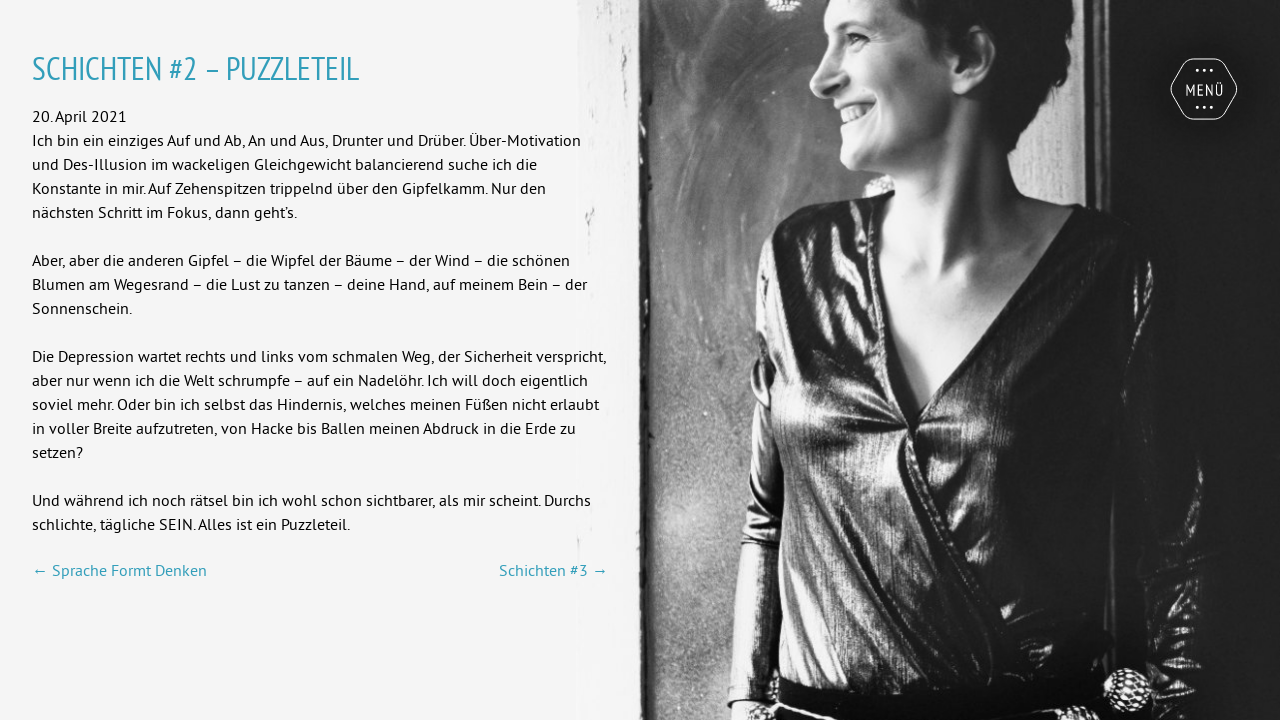

--- FILE ---
content_type: text/html; charset=UTF-8
request_url: https://maike-lindemann.de/schichten-2-puzzleteil/
body_size: 5763
content:
<!DOCTYPE html>
<html lang="de">
<head>
	<meta charset="UTF-8" />
	<meta name="viewport" content="width=device-width" />
	<title>Schichten #2 &#8211; puzzleteil &#8211; Maike Lindemann</title>
<meta name='robots' content='max-image-preview:large' />
<link rel="alternate" type="application/rss+xml" title="Maike Lindemann &raquo; Feed" href="https://maike-lindemann.de/feed/" />
<link rel="alternate" type="application/rss+xml" title="Maike Lindemann &raquo; Kommentar-Feed" href="https://maike-lindemann.de/comments/feed/" />
<link rel="alternate" type="application/rss+xml" title="Maike Lindemann &raquo; Schichten #2 &#8211; puzzleteil-Kommentar-Feed" href="https://maike-lindemann.de/schichten-2-puzzleteil/feed/" />
<script>
window._wpemojiSettings = {"baseUrl":"https:\/\/s.w.org\/images\/core\/emoji\/14.0.0\/72x72\/","ext":".png","svgUrl":"https:\/\/s.w.org\/images\/core\/emoji\/14.0.0\/svg\/","svgExt":".svg","source":{"concatemoji":"https:\/\/maike-lindemann.de\/wp-includes\/js\/wp-emoji-release.min.js?ver=6.1.9"}};
/*! This file is auto-generated */
!function(e,a,t){var n,r,o,i=a.createElement("canvas"),p=i.getContext&&i.getContext("2d");function s(e,t){var a=String.fromCharCode,e=(p.clearRect(0,0,i.width,i.height),p.fillText(a.apply(this,e),0,0),i.toDataURL());return p.clearRect(0,0,i.width,i.height),p.fillText(a.apply(this,t),0,0),e===i.toDataURL()}function c(e){var t=a.createElement("script");t.src=e,t.defer=t.type="text/javascript",a.getElementsByTagName("head")[0].appendChild(t)}for(o=Array("flag","emoji"),t.supports={everything:!0,everythingExceptFlag:!0},r=0;r<o.length;r++)t.supports[o[r]]=function(e){if(p&&p.fillText)switch(p.textBaseline="top",p.font="600 32px Arial",e){case"flag":return s([127987,65039,8205,9895,65039],[127987,65039,8203,9895,65039])?!1:!s([55356,56826,55356,56819],[55356,56826,8203,55356,56819])&&!s([55356,57332,56128,56423,56128,56418,56128,56421,56128,56430,56128,56423,56128,56447],[55356,57332,8203,56128,56423,8203,56128,56418,8203,56128,56421,8203,56128,56430,8203,56128,56423,8203,56128,56447]);case"emoji":return!s([129777,127995,8205,129778,127999],[129777,127995,8203,129778,127999])}return!1}(o[r]),t.supports.everything=t.supports.everything&&t.supports[o[r]],"flag"!==o[r]&&(t.supports.everythingExceptFlag=t.supports.everythingExceptFlag&&t.supports[o[r]]);t.supports.everythingExceptFlag=t.supports.everythingExceptFlag&&!t.supports.flag,t.DOMReady=!1,t.readyCallback=function(){t.DOMReady=!0},t.supports.everything||(n=function(){t.readyCallback()},a.addEventListener?(a.addEventListener("DOMContentLoaded",n,!1),e.addEventListener("load",n,!1)):(e.attachEvent("onload",n),a.attachEvent("onreadystatechange",function(){"complete"===a.readyState&&t.readyCallback()})),(e=t.source||{}).concatemoji?c(e.concatemoji):e.wpemoji&&e.twemoji&&(c(e.twemoji),c(e.wpemoji)))}(window,document,window._wpemojiSettings);
</script>
<style>
img.wp-smiley,
img.emoji {
	display: inline !important;
	border: none !important;
	box-shadow: none !important;
	height: 1em !important;
	width: 1em !important;
	margin: 0 0.07em !important;
	vertical-align: -0.1em !important;
	background: none !important;
	padding: 0 !important;
}
</style>
	<link rel='stylesheet' id='wp-block-library-css' href='https://maike-lindemann.de/wp-includes/css/dist/block-library/style.min.css?ver=6.1.9' media='all' />
<link rel='stylesheet' id='classic-theme-styles-css' href='https://maike-lindemann.de/wp-includes/css/classic-themes.min.css?ver=1' media='all' />
<style id='global-styles-inline-css'>
body{--wp--preset--color--black: #000000;--wp--preset--color--cyan-bluish-gray: #abb8c3;--wp--preset--color--white: #ffffff;--wp--preset--color--pale-pink: #f78da7;--wp--preset--color--vivid-red: #cf2e2e;--wp--preset--color--luminous-vivid-orange: #ff6900;--wp--preset--color--luminous-vivid-amber: #fcb900;--wp--preset--color--light-green-cyan: #7bdcb5;--wp--preset--color--vivid-green-cyan: #00d084;--wp--preset--color--pale-cyan-blue: #8ed1fc;--wp--preset--color--vivid-cyan-blue: #0693e3;--wp--preset--color--vivid-purple: #9b51e0;--wp--preset--gradient--vivid-cyan-blue-to-vivid-purple: linear-gradient(135deg,rgba(6,147,227,1) 0%,rgb(155,81,224) 100%);--wp--preset--gradient--light-green-cyan-to-vivid-green-cyan: linear-gradient(135deg,rgb(122,220,180) 0%,rgb(0,208,130) 100%);--wp--preset--gradient--luminous-vivid-amber-to-luminous-vivid-orange: linear-gradient(135deg,rgba(252,185,0,1) 0%,rgba(255,105,0,1) 100%);--wp--preset--gradient--luminous-vivid-orange-to-vivid-red: linear-gradient(135deg,rgba(255,105,0,1) 0%,rgb(207,46,46) 100%);--wp--preset--gradient--very-light-gray-to-cyan-bluish-gray: linear-gradient(135deg,rgb(238,238,238) 0%,rgb(169,184,195) 100%);--wp--preset--gradient--cool-to-warm-spectrum: linear-gradient(135deg,rgb(74,234,220) 0%,rgb(151,120,209) 20%,rgb(207,42,186) 40%,rgb(238,44,130) 60%,rgb(251,105,98) 80%,rgb(254,248,76) 100%);--wp--preset--gradient--blush-light-purple: linear-gradient(135deg,rgb(255,206,236) 0%,rgb(152,150,240) 100%);--wp--preset--gradient--blush-bordeaux: linear-gradient(135deg,rgb(254,205,165) 0%,rgb(254,45,45) 50%,rgb(107,0,62) 100%);--wp--preset--gradient--luminous-dusk: linear-gradient(135deg,rgb(255,203,112) 0%,rgb(199,81,192) 50%,rgb(65,88,208) 100%);--wp--preset--gradient--pale-ocean: linear-gradient(135deg,rgb(255,245,203) 0%,rgb(182,227,212) 50%,rgb(51,167,181) 100%);--wp--preset--gradient--electric-grass: linear-gradient(135deg,rgb(202,248,128) 0%,rgb(113,206,126) 100%);--wp--preset--gradient--midnight: linear-gradient(135deg,rgb(2,3,129) 0%,rgb(40,116,252) 100%);--wp--preset--duotone--dark-grayscale: url('#wp-duotone-dark-grayscale');--wp--preset--duotone--grayscale: url('#wp-duotone-grayscale');--wp--preset--duotone--purple-yellow: url('#wp-duotone-purple-yellow');--wp--preset--duotone--blue-red: url('#wp-duotone-blue-red');--wp--preset--duotone--midnight: url('#wp-duotone-midnight');--wp--preset--duotone--magenta-yellow: url('#wp-duotone-magenta-yellow');--wp--preset--duotone--purple-green: url('#wp-duotone-purple-green');--wp--preset--duotone--blue-orange: url('#wp-duotone-blue-orange');--wp--preset--font-size--small: 13px;--wp--preset--font-size--medium: 20px;--wp--preset--font-size--large: 36px;--wp--preset--font-size--x-large: 42px;--wp--preset--spacing--20: 0.44rem;--wp--preset--spacing--30: 0.67rem;--wp--preset--spacing--40: 1rem;--wp--preset--spacing--50: 1.5rem;--wp--preset--spacing--60: 2.25rem;--wp--preset--spacing--70: 3.38rem;--wp--preset--spacing--80: 5.06rem;}:where(.is-layout-flex){gap: 0.5em;}body .is-layout-flow > .alignleft{float: left;margin-inline-start: 0;margin-inline-end: 2em;}body .is-layout-flow > .alignright{float: right;margin-inline-start: 2em;margin-inline-end: 0;}body .is-layout-flow > .aligncenter{margin-left: auto !important;margin-right: auto !important;}body .is-layout-constrained > .alignleft{float: left;margin-inline-start: 0;margin-inline-end: 2em;}body .is-layout-constrained > .alignright{float: right;margin-inline-start: 2em;margin-inline-end: 0;}body .is-layout-constrained > .aligncenter{margin-left: auto !important;margin-right: auto !important;}body .is-layout-constrained > :where(:not(.alignleft):not(.alignright):not(.alignfull)){max-width: var(--wp--style--global--content-size);margin-left: auto !important;margin-right: auto !important;}body .is-layout-constrained > .alignwide{max-width: var(--wp--style--global--wide-size);}body .is-layout-flex{display: flex;}body .is-layout-flex{flex-wrap: wrap;align-items: center;}body .is-layout-flex > *{margin: 0;}:where(.wp-block-columns.is-layout-flex){gap: 2em;}.has-black-color{color: var(--wp--preset--color--black) !important;}.has-cyan-bluish-gray-color{color: var(--wp--preset--color--cyan-bluish-gray) !important;}.has-white-color{color: var(--wp--preset--color--white) !important;}.has-pale-pink-color{color: var(--wp--preset--color--pale-pink) !important;}.has-vivid-red-color{color: var(--wp--preset--color--vivid-red) !important;}.has-luminous-vivid-orange-color{color: var(--wp--preset--color--luminous-vivid-orange) !important;}.has-luminous-vivid-amber-color{color: var(--wp--preset--color--luminous-vivid-amber) !important;}.has-light-green-cyan-color{color: var(--wp--preset--color--light-green-cyan) !important;}.has-vivid-green-cyan-color{color: var(--wp--preset--color--vivid-green-cyan) !important;}.has-pale-cyan-blue-color{color: var(--wp--preset--color--pale-cyan-blue) !important;}.has-vivid-cyan-blue-color{color: var(--wp--preset--color--vivid-cyan-blue) !important;}.has-vivid-purple-color{color: var(--wp--preset--color--vivid-purple) !important;}.has-black-background-color{background-color: var(--wp--preset--color--black) !important;}.has-cyan-bluish-gray-background-color{background-color: var(--wp--preset--color--cyan-bluish-gray) !important;}.has-white-background-color{background-color: var(--wp--preset--color--white) !important;}.has-pale-pink-background-color{background-color: var(--wp--preset--color--pale-pink) !important;}.has-vivid-red-background-color{background-color: var(--wp--preset--color--vivid-red) !important;}.has-luminous-vivid-orange-background-color{background-color: var(--wp--preset--color--luminous-vivid-orange) !important;}.has-luminous-vivid-amber-background-color{background-color: var(--wp--preset--color--luminous-vivid-amber) !important;}.has-light-green-cyan-background-color{background-color: var(--wp--preset--color--light-green-cyan) !important;}.has-vivid-green-cyan-background-color{background-color: var(--wp--preset--color--vivid-green-cyan) !important;}.has-pale-cyan-blue-background-color{background-color: var(--wp--preset--color--pale-cyan-blue) !important;}.has-vivid-cyan-blue-background-color{background-color: var(--wp--preset--color--vivid-cyan-blue) !important;}.has-vivid-purple-background-color{background-color: var(--wp--preset--color--vivid-purple) !important;}.has-black-border-color{border-color: var(--wp--preset--color--black) !important;}.has-cyan-bluish-gray-border-color{border-color: var(--wp--preset--color--cyan-bluish-gray) !important;}.has-white-border-color{border-color: var(--wp--preset--color--white) !important;}.has-pale-pink-border-color{border-color: var(--wp--preset--color--pale-pink) !important;}.has-vivid-red-border-color{border-color: var(--wp--preset--color--vivid-red) !important;}.has-luminous-vivid-orange-border-color{border-color: var(--wp--preset--color--luminous-vivid-orange) !important;}.has-luminous-vivid-amber-border-color{border-color: var(--wp--preset--color--luminous-vivid-amber) !important;}.has-light-green-cyan-border-color{border-color: var(--wp--preset--color--light-green-cyan) !important;}.has-vivid-green-cyan-border-color{border-color: var(--wp--preset--color--vivid-green-cyan) !important;}.has-pale-cyan-blue-border-color{border-color: var(--wp--preset--color--pale-cyan-blue) !important;}.has-vivid-cyan-blue-border-color{border-color: var(--wp--preset--color--vivid-cyan-blue) !important;}.has-vivid-purple-border-color{border-color: var(--wp--preset--color--vivid-purple) !important;}.has-vivid-cyan-blue-to-vivid-purple-gradient-background{background: var(--wp--preset--gradient--vivid-cyan-blue-to-vivid-purple) !important;}.has-light-green-cyan-to-vivid-green-cyan-gradient-background{background: var(--wp--preset--gradient--light-green-cyan-to-vivid-green-cyan) !important;}.has-luminous-vivid-amber-to-luminous-vivid-orange-gradient-background{background: var(--wp--preset--gradient--luminous-vivid-amber-to-luminous-vivid-orange) !important;}.has-luminous-vivid-orange-to-vivid-red-gradient-background{background: var(--wp--preset--gradient--luminous-vivid-orange-to-vivid-red) !important;}.has-very-light-gray-to-cyan-bluish-gray-gradient-background{background: var(--wp--preset--gradient--very-light-gray-to-cyan-bluish-gray) !important;}.has-cool-to-warm-spectrum-gradient-background{background: var(--wp--preset--gradient--cool-to-warm-spectrum) !important;}.has-blush-light-purple-gradient-background{background: var(--wp--preset--gradient--blush-light-purple) !important;}.has-blush-bordeaux-gradient-background{background: var(--wp--preset--gradient--blush-bordeaux) !important;}.has-luminous-dusk-gradient-background{background: var(--wp--preset--gradient--luminous-dusk) !important;}.has-pale-ocean-gradient-background{background: var(--wp--preset--gradient--pale-ocean) !important;}.has-electric-grass-gradient-background{background: var(--wp--preset--gradient--electric-grass) !important;}.has-midnight-gradient-background{background: var(--wp--preset--gradient--midnight) !important;}.has-small-font-size{font-size: var(--wp--preset--font-size--small) !important;}.has-medium-font-size{font-size: var(--wp--preset--font-size--medium) !important;}.has-large-font-size{font-size: var(--wp--preset--font-size--large) !important;}.has-x-large-font-size{font-size: var(--wp--preset--font-size--x-large) !important;}
.wp-block-navigation a:where(:not(.wp-element-button)){color: inherit;}
:where(.wp-block-columns.is-layout-flex){gap: 2em;}
.wp-block-pullquote{font-size: 1.5em;line-height: 1.6;}
</style>
<link rel='stylesheet' id='ajax-load-more-css' href='https://maike-lindemann.de/wp-content/plugins/ajax-load-more/core/dist/css/ajax-load-more.min.css?ver=6.1.9' media='all' />
<link rel='stylesheet' id='contact-form-7-css' href='https://maike-lindemann.de/wp-content/plugins/contact-form-7/includes/css/styles.css?ver=5.7.7' media='all' />
<link rel='stylesheet' id='ye_dynamic-css' href='https://maike-lindemann.de/wp-content/plugins/youtube-embed/css/main.min.css?ver=5.4' media='all' />
<link rel='stylesheet' id='maike_2020-style-css' href='https://maike-lindemann.de/wp-content/themes/maike_2020/style.css?ver=6.1.9' media='all' />
<script src='https://maike-lindemann.de/wp-includes/js/jquery/jquery.min.js?ver=3.6.1' id='jquery-core-js'></script>
<script src='https://maike-lindemann.de/wp-includes/js/jquery/jquery-migrate.min.js?ver=3.3.2' id='jquery-migrate-js'></script>
<script src='https://maike-lindemann.de/wp-content/themes/maike_2020/js/functions.js' id='maike_2020_js-js'></script>
<link rel="https://api.w.org/" href="https://maike-lindemann.de/wp-json/" /><link rel="alternate" type="application/json" href="https://maike-lindemann.de/wp-json/wp/v2/posts/1433" /><link rel="EditURI" type="application/rsd+xml" title="RSD" href="https://maike-lindemann.de/xmlrpc.php?rsd" />
<link rel="wlwmanifest" type="application/wlwmanifest+xml" href="https://maike-lindemann.de/wp-includes/wlwmanifest.xml" />
<meta name="generator" content="WordPress 6.1.9" />
<link rel="canonical" href="https://maike-lindemann.de/schichten-2-puzzleteil/" />
<link rel='shortlink' href='https://maike-lindemann.de/?p=1433' />
<link rel="alternate" type="application/json+oembed" href="https://maike-lindemann.de/wp-json/oembed/1.0/embed?url=https%3A%2F%2Fmaike-lindemann.de%2Fschichten-2-puzzleteil%2F" />
<link rel="alternate" type="text/xml+oembed" href="https://maike-lindemann.de/wp-json/oembed/1.0/embed?url=https%3A%2F%2Fmaike-lindemann.de%2Fschichten-2-puzzleteil%2F&#038;format=xml" />
<link href="https://maike-lindemann.de/?feed=gigpress" rel="alternate" type="application/rss+xml" title="Bevorstehende Konzerte" />
<link rel="pingback" href="https://maike-lindemann.de/xmlrpc.php" />
</head>
<body class="post-template-default single single-post postid-1433 single-format-standard wortgestuerme">
	<header>
				<a id="site-name" href="https://maike-lindemann.de/" title="Maike Lindemann" rel="home">
		Maike Lindemann		</a>
				<div id="site-description">Sängerin, Vocal Loop Artist, Wortarbeit</div>
				<nav aria-label="Hauptmenü">
			<div>
			<ul id="hauptmenü" class=""><li id="menu-item-36" class="menu-item menu-item-type-custom menu-item-object-custom menu-item-home menu-item-36"><a href="http://maike-lindemann.de/">Start</a></li>
<li id="menu-item-40" class="menu-item menu-item-type-post_type menu-item-object-page menu-item-40"><a href="https://maike-lindemann.de/vita/">Über mich</a></li>
<li id="menu-item-1116" class="menu-item menu-item-type-post_type_archive menu-item-object-projekte menu-item-1116"><a href="https://maike-lindemann.de/projekte/">Projekte</a></li>
<li id="menu-item-38" class="menu-item menu-item-type-post_type menu-item-object-page menu-item-38"><a href="https://maike-lindemann.de/medien/">Videos</a></li>
<li id="menu-item-781" class="menu-item menu-item-type-post_type menu-item-object-page menu-item-781"><a href="https://maike-lindemann.de/events/">Termine</a></li>
<li id="menu-item-1117" class="menu-item menu-item-type-post_type_archive menu-item-object-diskografie menu-item-1117"><a href="https://maike-lindemann.de/diskografie/">Diskografie</a></li>
<li id="menu-item-1105" class="menu-item menu-item-type-taxonomy menu-item-object-category current-post-ancestor current-menu-parent current-post-parent menu-item-1105"><a href="https://maike-lindemann.de/category/wortgestuerme/">Wortgestürme</a></li>
<li id="menu-item-39" class="menu-item menu-item-type-post_type menu-item-object-page menu-item-39"><a href="https://maike-lindemann.de/newsletter/">Newsletter</a></li>
<li id="menu-item-37" class="menu-item menu-item-type-post_type menu-item-object-page menu-item-37"><a href="https://maike-lindemann.de/kontakt/">Kontakt</a></li>
</ul><ul id="social" class=""><li id="menu-item-1106" class="facebook menu-item menu-item-type-custom menu-item-object-custom menu-item-1106"><a title="Facebook" href="https://www.facebook.com/maikelindemannsingt">Facebook</a></li>
<li id="menu-item-1107" class="instagram menu-item menu-item-type-custom menu-item-object-custom menu-item-1107"><a title="Instagram" href="https://www.instagram.com/maike__lindemann/">Instagram</a></li>
<li id="menu-item-1108" class="youtube menu-item menu-item-type-custom menu-item-object-custom menu-item-1108"><a title="YouTube" href="https://www.youtube.com/channel/UC0_-dTl_lzihuS41dWEkv1A">YouTube</a></li>
</ul><ul id="footermenü" class=""><li id="menu-item-1109" class="menu-item menu-item-type-post_type menu-item-object-page menu-item-privacy-policy menu-item-1109"><a href="https://maike-lindemann.de/impressum-datenschutz/">Impressum &#038; Datenschutzerklärung</a></li>
</ul>			</div>
		</nav>
			</header>
<main>
<article id="post-1433" class="post-1433 post type-post status-publish format-standard hentry category-wortgestuerme">
		<header>
				<h1>Schichten #2 &#8211; puzzleteil</h1>
						<div class="entry-meta">
<!-- <span class="author vcard"><a href="https://maike-lindemann.de/author/maike/" title="Beiträge von Maike" rel="author">Maike</a></span> -->
<!-- <span class="meta-sep"> | </span> -->
	<time datetime="2021-04-20">20. April 2021</time>
</div>	</header>
	<div class="entry-content">

<p>Ich bin ein einziges Auf und Ab, An und Aus, Drunter und Drüber. Über-Motivation und Des-Illusion im wackeligen Gleichgewicht balancierend suche ich die Konstante in mir. Auf Zehenspitzen trippelnd über den Gipfelkamm. Nur den nächsten Schritt im Fokus, dann geht&#8217;s.</p>



<p>Aber, aber die anderen Gipfel &#8211; die Wipfel der Bäume &#8211; der Wind &#8211; die schönen Blumen am Wegesrand &#8211; die Lust zu tanzen &#8211; deine Hand, auf meinem Bein &#8211; der Sonnenschein.</p>



<p>Die Depression wartet rechts und links vom schmalen Weg, der Sicherheit verspricht, aber nur wenn ich die Welt schrumpfe &#8211; auf ein Nadelöhr. Ich will doch eigentlich soviel mehr. Oder bin ich selbst das Hindernis, welches meinen Füßen nicht erlaubt in voller Breite aufzutreten, von Hacke bis Ballen meinen Abdruck in die Erde zu setzen?</p>



<p>Und während ich noch rätsel bin ich wohl schon sichtbarer, als mir scheint. Durchs schlichte, tägliche SEIN. Alles ist ein Puzzleteil.</p>
<div class="entry-links"></div>
</div><footer class="entry-footer">
<!--
	<span class="cat-links">Categories: <a href="https://maike-lindemann.de/category/wortgestuerme/" rel="category tag">Wortgestürme</a></span>
	<span class="tag-links"></span>
-->
	</footer> </article><footer class="footer">

	<nav class="navigation post-navigation" aria-label="Beiträge">
		<h2 class="screen-reader-text">Beitrags-Navigation</h2>
		<div class="nav-links"><div class="nav-previous"><a href="https://maike-lindemann.de/sprache-formt-denken/" rel="prev"><span class="meta-nav">&larr;</span> Sprache Formt Denken</a></div><div class="nav-next"><a href="https://maike-lindemann.de/schichten-3/" rel="next">Schichten #3 <span class="meta-nav">&rarr;</span></a></div></div>
	</nav></footer>
</main>
<footer>
<!--
<div id="copyright">
&copy; 2025 Maike Lindemann</div>
-->
</footer>
<script src='https://maike-lindemann.de/wp-content/plugins/contact-form-7/includes/swv/js/index.js?ver=5.7.7' id='swv-js'></script>
<script id='contact-form-7-js-extra'>
var wpcf7 = {"api":{"root":"https:\/\/maike-lindemann.de\/wp-json\/","namespace":"contact-form-7\/v1"}};
</script>
<script src='https://maike-lindemann.de/wp-content/plugins/contact-form-7/includes/js/index.js?ver=5.7.7' id='contact-form-7-js'></script>
</body>
</html>

--- FILE ---
content_type: text/css
request_url: https://maike-lindemann.de/wp-content/themes/maike_2020/style.css?ver=6.1.9
body_size: 34801
content:
/*
Theme Name: Maike 2020
Author: Stephan Krause
Author URI: http://netzgestalter.com/
*/
@font-face {
	font-family: 'PT Sans';
	src: url('fonts/pts55f.woff2') format('woff2'), url('fonts/pts55f.woff') format('woff');
}
@font-face {
	font-family: 'PT Sans';
	src: url('fonts/pts75f.woff2') format('woff2'), url('fonts/pts75f.woff') format('woff');
	font-weight: bold;
}
@font-face {
	font-family: 'PT Sans';
	src: url('fonts/pts76f.woff2') format('woff2'), url('fonts/pts76f.woff') format('woff');
	font-weight: bold;
	font-style: italic;
}
@font-face {
	font-family: 'PT Sans';
	src: url('fonts/pts56f.woff2') format('woff2'), url('fonts/pts56f.woff') format('woff');
	font-style: italic;
}
@font-face {
	font-family: 'PT Sans Narrow';
	src: url('fonts/ptn57f.woff2') format('woff2'), url('fonts/ptn57f.woff') format('woff');
}
@font-face {
  font-family: Icons;
  src: url('fonts/icons.woff') format('woff');
  font-display: block;
}
/*
facebook: "\e900"
instagram: "\e901"
whatsapp: "\e902"
spotify: "\e903"
twitter: "\e904"
rss2: "\e905"
youtube: "\e906"
soundcloud: "\e907"
pinterest: "\e908"
*/




/*! normalize.css v8.0.1 | MIT License | github.com/necolas/normalize.css */button,hr,input{overflow:visible}progress,sub,sup{vertical-align:baseline}[type=checkbox],[type=radio],legend{box-sizing:border-box;padding:0}html{line-height:1.15;-webkit-text-size-adjust:100%}body{margin:0}details,main{display:block}h1{font-size:2em;margin:.67em 0}hr{box-sizing:content-box;height:0}code,kbd,pre,samp{font-family:monospace,monospace;font-size:1em}a{background-color:transparent}abbr[title]{border-bottom:none;text-decoration:underline;text-decoration:underline dotted}b,strong{font-weight:bolder}small{font-size:80%}sub,sup{font-size:75%;line-height:0;position:relative}sub{bottom:-.25em}sup{top:-.5em}img{border-style:none}button,input,optgroup,select,textarea{font-family:inherit;font-size:100%;line-height:1.15;margin:0}button,select{text-transform:none}[type=button],[type=reset],[type=submit],button{-webkit-appearance:button}[type=button]::-moz-focus-inner,[type=reset]::-moz-focus-inner,[type=submit]::-moz-focus-inner,button::-moz-focus-inner{border-style:none;padding:0}[type=button]:-moz-focusring,[type=reset]:-moz-focusring,[type=submit]:-moz-focusring,button:-moz-focusring{outline:ButtonText dotted 1px}fieldset{padding:.35em .75em .625em}legend{color:inherit;display:table;max-width:100%;white-space:normal}textarea{overflow:auto}[type=number]::-webkit-inner-spin-button,[type=number]::-webkit-outer-spin-button{height:auto}[type=search]{-webkit-appearance:textfield;outline-offset:-2px}[type=search]::-webkit-search-decoration{-webkit-appearance:none}::-webkit-file-upload-button{-webkit-appearance:button;font:inherit}summary{display:list-item}[hidden],template{display:none}

html, body {font-size: 100%;}
html {height: 100%;}
body {
	color: black;
	background-color: #F5F5F5;
	font: 1em/1.5 'PT Sans', Arial, Helvetica, Sans-serif;
	margin: 0;
	padding: 0;
	-moz-hyphens: auto;
	-webkit-hyphens: auto;
	-ms-hyphens: auto;
	hyphens: auto;
	transition: padding-top .5s;
}
body:before, body > header:before {background-image: url(img/maike1.jpg);}
a {
	color: #329EBA;
	text-decoration: none;
}
a:hover {color: #FF9F3E;}
address {font-style: normal;}
blockquote {
	font-style: italic;
	position: relative;
}
:lang(de) blockquote {quotes: '„' '“' '‚' '’';}
blockquote:before, blockquote > :last-child:after {
	color: #FF9F3E;
	font-size: 4em;
	font-weight: bold;
	position: absolute;
	line-height: 1;
/* 	mix-blend-mode: multiply; */
}
blockquote:before {
	content: open-quote;
	top: -.6em;
	left: 0;
}
blockquote > :last-child:after {
	content: close-quote;
	margin-top: -.156em;
	padding-right: .1em;
}
blockquote > :first-child {text-indent: 1.75em;}
blockquote cite {
	display: block;
	margin-top: -1.5em;
}
blockquote cite:before {content: '– ';}
button, input[type=submit] {
	font: 1.5em/1 'PT Sans Narrow', 'Arial Narrow', Arial, Helvetica, Sans-serif;
	text-transform: uppercase;
	color: white;
	background-color: #329EBA;
	mix-blend-mode: multiply;
	border: none;
	padding: .25em 1em;
	cursor: pointer;
}
button:hover, input[type=submit]:hover,
button:focus, input[type=submit]:focus
	{background-color: #FF9F3E;}
button[disabled], input[disabled] {
	cursor: not-allowed;
	background-color: #DDD;
}
button[disabled]:hover, input[type=submit][disabled]:hover {background-color: #DDD;}
iframe, img, input, select, object, textarea {
	vertical-align: middle;
	margin: 0;
	max-width: 100%;
	box-sizing: border-box;
}
img {
	height: auto;
	border: 1px solid #329EBA;
}
input, textarea {
	border: 1px solid #329EBA;
	padding: .25em .5em;
}
input:focus, textarea:focus {
	border-color: #FF9F3E;
	outline: none;
}
fieldset{
	margin: 0;
	padding: 0;
	border: none;
}
figure {margin: 0;}
h1, h2 {
	font: normal 1.5em/1.25 'PT Sans Narrow', Arial, Helvetica, Sans-serif;
	text-transform: uppercase;
	color: #329EBA;
	margin: 0 0 .5em;
	-moz-hyphens: manual;
	-webkit-hyphens: manual;
	-ms-hyphens: manual;
	hyphens: manual;
}
h1 a, h2 a {
	text-decoration: none;
	color: inherit;
}
main {
	padding: 2em 1em 1em;
	position: relative;
	background-color: #F5F5F5;
}
p, ul, ol, table, blockquote {margin: 0 0 1.5em;}
table {border-collapse: collapse;}
th, td {padding: 0;}
textarea {resize: vertical;}
ul {
	padding-left: 0;
	margin-left: 0;
	list-style: none;
}


.screen-reader-text{clip:rect(1px, 1px, 1px, 1px);position:absolute !important}
.wp-block-embed__wrapper {
	position: relative;
	padding-bottom: 56.25%;
}
.wp-block-embed__wrapper > * {
	position: absolute;
	width: 100%;
	height: 100%;
}
.blocks-gallery-caption, .wp-block-embed figcaption, .wp-block-image figcaption {
	text-align: center;
	flex: 0 1 100%;
}
.wpcf7-form legend {
	position: absolute;
	left: -9999em;
}
.wpcf7-form label {
	display: table;
}
.wpcf7-form fieldset > div {margin-bottom: .5em;}
.wpcf7 form .wpcf7-response-output {margin: 0 0 .5em;}
.wpcf7 form.invalid .wpcf7-response-output,
.wpcf7 form.unaccepted .wpcf7-response-output
{
	border-color: #FF9F3E;
}
span.wpcf7-list-item {margin-left: 0;}

.nav_active, .nav_active body {overflow: hidden;}
.nav_active body {padding-top: 100vh;}
body > header {
	height: 80vh;
	display: flex;
	flex-direction: column;
}
body > header:before {
	content: '';
	position: fixed;
	left: 0;
	right: 0;
	height: 80vh;
	background: url(img/maike1.jpg) top center / cover no-repeat;
}
body > header a {color: inherit;}
#site-name, #site-description {
	position: absolute;
	left: -9999em;
}
main .header {
	position: absolute;
	bottom: 100%;
	left: 0;
	right: 0;
	color: white;
	padding: 1em;
}
main .header:before {
	content: '';
	display: block;
	background-color: #329EBA;
	mix-blend-mode: multiply;
	position: absolute;
	left: 0;
	right: 0;
	top: 0;
	bottom: 0;
	z-index: 1;
}
main .header h1 {
	position: relative;
	z-index: 1;
	color: white;
	margin: 0;
}
/*
article h2 {
	font: bold 1.25em 'PT Sans', Arial, Helvetica, Sans-serif;
	text-transform: none;
}
*/

.nav-links {
	display: flex;
	line-height: 1.25;
	justify-content: space-between;
}
.nav-links > :first-child {margin-right: 9.329%;}
.nav-links .nav-next {text-align: right;}

.home > header h1,
.home > header #site-description
	{
		text-indent: -9999em;
		position: static;
	}
body > header h1 {margin: 0;}
.home > header h1 {
	font-size: 1em;
	flex: 0 1 75%;
	margin-bottom: 4%;
	position: relative;
	margin-left: 5em;
}
.home > header h1:before,
.home > header h1:after
{
	content: '';
	position: absolute;
	left: 0;
	right: 0;
	top: 0;
	bottom: 0;
	z-index: 1;
}
.home > header h1:before {
	background: url(img/maike-lindemann.svg) right top / contain no-repeat;
	mix-blend-mode: multiply;
}
.home > header h1:after {
	background: url(img/maike-lindemann-outline.svg) right top / contain no-repeat;
	opacity: .3;
}
.home > header > div {
	flex: 0 1 21%;
	background: url(img/singer-songwriter-vocal-artist.svg) right top / contain no-repeat;
	opacity: .85;
}

/* header nav:after,  */.nav_toggle {
	content: '';
	position: absolute;
	width: 3em;
	height: 3em;
	left: 1em;
	top: 1em;
/* 	z-index: 1; */
	cursor: pointer;
	transition: margin-top .5s;
}
.jsenabled header nav:after {content: none;}
.nav_active header nav:after, .nav_active .nav_toggle {margin-top: 100vh;}
.nav_toggle:before {
	mix-blend-mode: multiply;
	content: '';
	display: block;
	width: 100%;
	height: 100%;
	background: url(img/bg_menu.svg) center center / contain no-repeat;
}
.nav_toggle:after {
	content: '';
	display: block;
	width: 2em;
	height: 2em;
	background: url(img/i_menu_small.svg) no-repeat;
	position: absolute;
	top: 50%;
	left: 50%;
	transform: translate(-50%, -50%) scale(.8);
}
header nav {
	position: fixed;
	top: 0;
	left: 0;
	right: 0;
	height: 100vh;
	transition: transform .5s;
	transform: translateY(-100%);
	overflow: auto;
	text-transform: uppercase;
	font-family: 'PT Sans Narrow', Arial, Helvetica, Sans-serif;
	background-color: black;
	color: white;
}
.admin-bar header nav {padding-top: 46px;}
.nav_active header nav {transform: translateY(0);}
header nav > div {padding: 2em;}
header nav a {text-decoration: none;}
header nav a:hover {color: #329EBA;}
header .current-menu-item > a,
header .current-post-ancestor > a
	{color: #FF9F3E;}
header .nav_close {
	position: absolute;
	right: 1em;
	top: 1em;
	width: 3em;
	height: 3em;
	cursor: pointer;
	z-index: 1;
}
.admin-bar header .nav_close {margin-top: 46px;}
header .nav_close:before, header .nav_close:after {
	content: '';
	width: 2em;
	height: .125em;
	background-color: white;
	position: absolute;
	top: 50%;
	left: 50%;
}
header .nav_close:before {transform: translate(-50%, -50%) rotate(45deg);}
header .nav_close:after {transform: translate(-50%, -50%) rotate(-45deg);}
header nav #hauptmenü > * {
	font-size: 8.75vh;
	line-height: 1.15;
}
header nav ul ul {margin: 0;}
#social {
	display: flex;
	-moz-hyphens: none;
	-webkit-hyphens: none;
	-ms-hyphens: none;
	hyphens: none;
}
#social li {margin-right: 1em;}
#social a {
	position: relative;
	overflow: hidden;
	color: rgba(255,255,255,0);
	width: 2em;
	display: block;
	text-shadow: none;
	line-height: 1;
}
#social a:before {
	font: 2em/1 Icons;
	color: white;
	-webkit-font-smoothing: antialiased;
	-moz-osx-font-smoothing: grayscale;
	display: block;
	margin-bottom: -.5em;
}
#social .facebook a:before {content: '\e900';}
#social .instagram a:before {content: '\e901';}
#social .youtube a:before {content: '\e906';}
#social .rss a:before {content: '\e905';}
#footermenü {display: flex;}
#footermenü li {margin-right: .5em;}


.entry-content li {margin-bottom: .75em;}
.entry-content ul li {padding-left: 1em;}
.entry-content ul li:before {
	content: '';
	display: inline-block;
	width: .375em;
	height: .375em;
	background-color: #329EBA;
	border-radius: 100%;
	position: absolute;
	margin-left: -1em;
	margin-top: .563em;
	box-sizing: border-box;
}
.entry-content ul li li:before {
	background-color: transparent;
	border: 1px solid #329EBA;
}
.entry-content ul li li li:before {
	background-color: #329EBA;
	border: none;
	border-radius: 0;
}
.entry-content .wp-block-gallery ul li,
.entry-content .wp-block-social-links li
{
	padding-left: 0;
	margin-bottom: 0;
}
.entry-content .wp-block-gallery ul li:before,
.entry-content .wp-block-social-links li:before
	{content: none;}
#ajax-load-more {display: none;}
.jsenabled #ajax-load-more {display: block;}
.home,
.single.neuigkeiten,
.page-template-landing1
{
	color: white;
	background-color: black;
}
.single.neuigkeiten > header {height: 40vh;}
.home:before, .single.neuigkeiten:before,
.home > header:before, .single.neuigkeiten > header:before,
.page-template-landing1:before, .page-template-landing1 > header:before
	{background-image: url(img/maikelindemann-by-antjekroeger-home.jpg);}
.home main, .single.neuigkeiten main, .page-template-landing1 main {
	background-color: black;
	padding-top: 2em;
}
.home h2, .single.neuigkeiten h1 {color: #FF9F3E;}

.blog article {margin-bottom: 3em;}
.blog article header, .single.neuigkeiten article header {
	position: relative;
	display: flex;
	flex-direction: column;
}
.blog article header h2,
.single.neuigkeiten article header h1
{
	order: 1;
	border-bottom: 1px solid #FF9F3E;
	-moz-hyphens: manual;
	-webkit-hyphens: manual;
	-ms-hyphens: manual;
	hyphens: manual;
}
.blog article header time, .single.neuigkeiten article header time {font-size: .75em;}

.home > header:before,
.single.neuigkeiten > header:before,
.page-template-landing1 > header:before
	{background-position: center center;}
.page-id-2 > header:before {
	background-image: url(img/maike2.jpg);
	background-position: center center;
}
.page-id-779 > header:before {background-image: url(img/maike3.jpg);}
.category-gedanken > header:before,
.single.gedanken > header:before {
	background-image: url(img/maike4.jpg);
	background-position: center center;
}
.post-type-archive-diskografie > header:before {background-image: url(img/maike5.jpg);}
.post-type-archive-projekte > header:before {
	background-image: url(img/maike6.jpg);
	background-position: center center;
}
.page-id-22 > header:before {
	background-image: url(img/maike7.jpg);
	background-position: center center;
}
.page-id-26 > header:before {
	background-image: url(img/maike8.jpg);
	background-position: center center;
}

.projekte, .diskografie,
.category-gedanken .post
	{margin-bottom: 3em;}
.projekte > header {
	display: flex;
	flex-wrap: wrap;
	align-items: baseline;
	border-bottom: 1px solid #329EBA;
	margin-bottom: 1em;
}
.projekte > header > *, .diskografie > header > *, .category-gedanken .post > header > * {margin: 0;}
.projekte > header h2 {margin-right: .5em;}
.projekte .auszug, .diskografie .auszug,
.category-gedanken .post .entry-meta
{
	font-style: italic;
	opacity: .5;
}
.diskografie > header h2,
.category-gedanken .post > header h2
	{border-bottom: 1px solid #329EBA;}
.diskografie .auszug {margin-bottom: 1em;}
.wp-post-image {margin-bottom: 1em;}
.category-gedanken .post .entry-meta {
	margin-bottom: 1.5em;
	font-size: .75em;
}
.single .category-gedanken .entry-meta {display: none;}

.termine thead {
	position: absolute;
	left: -9999em;
}
.termine tbody tr > * {
	display: block;
	text-align: left;
}
.termine tbody th {
	margin: 0 -1em .5em;
	padding: .5em 1em;
	background-color: #329EBA;
	color: white;
}
.termine tbody td {
	margin-bottom: 3em;
	position: relative;
}
.termine .datum:after {content: ', ';}
.termine .projekt {
	font-size: 1.25em;
	font-weight: bold;
}
.termine .ort {margin-bottom: 1em;}
.termine .veranstaltungsort {font-style: italic;}
.termine .veranstaltungsort a {color: inherit;}
.termine .veranstaltungsort a:hover {color: #329EBA;}
.termine .cancelled > th, .termine .cancelled > td > * {opacity: .5;}
.termine .cancelled .tickets {opacity: 1;}
.termine .cancelled .tickets .gigpress-cancelled {
	position: absolute;
	color: #FF9F3E;
	top: 50%;
	left: 50%;
	transform: translate(-50%,-50%) rotate(-17.5deg);
	font-size: 3em;
	-moz-hyphens: manual;
	-webkit-hyphens: manual;
	-ms-hyphens: manual;
	hyphens: manual;
	line-height: 1;
	text-shadow: 0 0 1px black, 0 0 1px black, 0 0 1px black, 0 0 1px black, 0 0 1px black, 0 0 1px black;
}
@supports (-webkit-text-stroke: 1px) {
	.termine .cancelled .tickets .gigpress-cancelled {
		text-shadow: none;
		-webkit-text-stroke: .021em black;
	}
}
#vergangene h2 {
	cursor: pointer;
	display: flex;
	align-items: center;
	position: relative;
	z-index: 1;
}
#vergangene h2:after {
	content: '(anzeigen)';
	font-size: .5em;
	margin-left: 1em;
}
.past_open #vergangene h2:after {
	content: '(ausblenden)';
}
#vergangene h2:hover:after {color: #FF9F3E;}
#vergangene .termine {
	position: relative;
	left: -9999em;
	opacity: 0.01;
	transition-property: left, bottom, opacity;
	transition-delay: .5s, .5s, 0s;
	transition-duration: 0s, 0s, .5s;
}
#vergangene .table_wrapper {
	overflow: hidden;
	height: 1px;
	margin: -1px -1em 0;
	transition-property: height, margin-top;
	transition-delay: .5s;
	transition-duration: 0s;
}
.past_open #vergangene .table_wrapper {
	height: 100%;
	margin-top: 0;
	overflow: visible;
}
.past_open #vergangene .termine {
	opacity: 1;
	left: 0;
	bottom: 0;
	height: 100%;
	transition-delay: 0s;
}
.table_wrapper .termine tbody th {
	margin-left: auto;
	margin-right: auto;
}
.table_wrapper .termine tbody td {
	padding-left: 1em;
	padding-right: 1em;
}
#vergangene .gigpress-subscribe {
	position: absolute;
	left: -9999em;
	top: 0;
}

#mc_embed_signup input {display: block;}
#mc_embed_signup input[type=checkbox] {display: inline;}
.mc-field-group {margin-bottom: 1em;}
.mc-field-group input[type=checkbox] {
	position: absolute;
}
.mc-field-group input[type=checkbox] + span {
	position: relative;
	padding-left: 1.5em;
}
.mc-field-group input[type=checkbox] + span:before,
.mc-field-group input[type=checkbox] + span:after {
	content: '';
	left: 0;
	position: absolute;
}
.mc-field-group input[type=checkbox] + span:before {
	width: 1em;
	height: 1em;
	background-color: white;
	border: 1px solid #329EBA;
}
.mc-field-group input[type=checkbox] + span:after {
	width: .313em;
	height: .625em;
	border: solid #329EBA;
	border-width: 0 2px 2px 0;
	margin-top: .125em;
	margin-left: .125em;
	transform: translateX(50%) rotate(45deg);
	opacity: 0;
}
.mc-field-group input[type=checkbox]:checked + span:after {opacity: 1;}

@media screen and (min-width: 40em) {
	body {
		padding-right: 50%;
		padding-top: 0;
	}
	.nav_active body {padding-top: 0;}
	body:before {
		content: '';
		position: fixed;
		right: 0;
		width: 55%;
		top: 0;
		bottom: 0;
		background-position: left top;
		background-size: cover;
		background-repeat: no-repeat;
	}
	.admin-bar:before {top: 32px;}
	h1 {font-size: 2em;}
	main {
		padding: 3em 2em 1em;
		background-color: transparent;
	}
	main:before {
		content: '';
		position: fixed;
		width: 5%;
		right: 50%;
		top: 0;
		bottom: 0;
/* 		z-index: 1; */
	}
	main > * {position: relative;}
	body > header {
		position: absolute;
		z-index: 2;
	}
	body > header:before {content: none;}

	header nav, .jsenabled header nav:hover {
		right: 100%;
		top: 0;
		bottom: 0;
		left: auto;
		width: 50%;
		box-sizing: border-box;
		text-shadow: 0 0 1em rgba(0,0,0,.3);
		transition: right 0s .55s;
		background-color: transparent;
	}
	.admin-bar header nav, .admin-bar header nav:hover {
		padding-top: 32px;
		height: auto;
	}
	header nav:hover,
	.nav_active header nav,
	.nav_active header nav:hover
	{
		transform: none;
		right: 0;
		transition-delay: 0s;
	}
	header nav:before, .jsenabled header nav:hover:before {
		content: '';
		position: fixed;
		top: -4em;
		right: 9999em;
		bottom: -4em;
		width: calc(50% + 3em);
		border: solid transparent;
		border-width: 4em 0;
		filter: blur(2em)/*  brightness(80%) */;
		-webkit-backdrop-filter: blur(2em);
		backdrop-filter: blur(2em);
		z-index: -1;
		box-sizing: border-box;
		opacity: 0;
		transition-property: right, opacity;
		transition-duration: 0s, .25s;
		transition-delay: .5s, .25s;
		background: url(img/maike1.jpg) left -3em top 0 / cover no-repeat,
			url(img/maike1.jpg) 100% 50% / 100% 120% no-repeat;
	}
	.admin-bar header nav:before, .jsenabled .admin-bar header nav:hover:before {top: calc(-4em + 32px);}
	header nav:hover:before,
	.nav_active header nav:before,
	.nav_active header nav:hover:before
	{
		right: -3em;
		transition-delay: 0s;
		opacity: 1;
	}
/* 	header nav:after,  */.nav_toggle {
		content: '';
		position: fixed;
		width: 5.5em;
		height: 5.063em;
		right: 2em;
		top: 3em;
		left: auto;
		transition: none;
		background-color: rgba(0,0,0,.2);
		border-radius: 100%;
		box-shadow: 0 0 3em rgba(0,0,0,.5);
	}
/* 	.admin-bar header nav:after,  */.admin-bar .nav_toggle {top: calc(3em + 32px);}
	.home .nav_toggle,
	.single.neuigkeiten .nav_toggle
		{
			mix-blend-mode: multiply;
			background-color: transparent;
			box-shadow: none;
		}
/*
	.jsenabled header nav:after {content: none;}
*/
	.nav_toggle:before {content: none;}
	.home .nav_toggle:before,
	.single.neuigkeiten .nav_toggle:before
		{content: '';}
	.nav_toggle:after {
		background: url(img/i_menu.svg) center center no-repeat;
		transform: translate(-50%, -50%) scale(1);
		width: 100%;
		height: 100%;
	}
	header nav > div {
		overflow: hidden;
		padding: 4vh 0 0 15.625%;
		height: 100vh;
		box-sizing: border-box;
	}
	.admin-bar header nav > div {height: calc(100vh - 35px);}
	header nav:hover > div,
	.nav_active header nav > div,
	.nav_active header nav:hover > div
		{overflow-y: auto;}
	.nav_close {
		opacity: 0;
		transition: opacity .25s;
	}
	.nav_active .nav_close {opacity: 1;}
	header nav ul {padding: 1em 0 1em 1em;}
	header nav ul ul {padding: 0;}
	header nav #hauptmenü > *, .jsenabled header nav:hover #hauptmenü > * {
		font-size: 3.5em;
/* 		font-size: 8.75vh; */
		line-height: 1.15;
	}
	header nav #hauptmenü > *,
	.jsenabled header nav:hover #hauptmenü > *,
	#social,
	.jsenabled header nav:hover #social,
	#footermenü,
	.jsenabled header nav:hover #footermenü
	{
		transform: translateX(100%);
		transition: transform .5s ease-in;
	}
	header nav:hover #hauptmenü > *,
	.nav_active header nav #hauptmenü > *,
	.nav_active header nav:hover #hauptmenü > *,
	header nav:hover #social > *,
	.nav_active header nav #social,
	.nav_active header nav:hover #social,
	.nav_active header nav #footermenü,
	.nav_active header nav:hover #footermenü
	{
		transform: translateX(0);
		transition-delay: .1s;
		transition-timing-function: ease-out;
	}
	#social {padding-left: 1em;}
	#social li {
		background-color: rgba(0,0,0,.1);
		box-shadow: 0 0 2em rgba(0,0,0,.3);
	}

	main .header {
		position: relative;
		display: flex;
		width: 100%;
		margin: 0 0 3em -2em;
		bottom: auto;
		min-height: 4em;
		align-items: center;
		flex-wrap: wrap;
		padding: .5em calc(100% + 6em) .5em 2em;
		/*
			element is 100% wide plus 2em padding on each side
			(i. e. half of the viewport because there is a 50% padding on the body)
			so, we need just as much right padding to fill the other half of the viewport;
			in this case we have 2em left padding, so we need 6em on the right
		*/
	}
	.home:before, .single.neuigkeiten:before, .page-template-landing1:before {
		background-position: left center;
		width: 50%;
	}
	.home > header,
	.single.neuigkeiten > header
	{
		position: static;
		height: 80vh;
		display: flex;
		flex-direction: column;
		text-indent: -9999em;
		box-sizing: border-box;
		padding: 2.5em 1em 0 2em;
	}
	.single.neuigkeiten > header, .page-template-landing1 > header {
		height: auto;
		padding: 0;
	}
	.home > header nav,
	.single.neuigkeiten > header nav
		{text-indent: 0;}
	.home > header nav:before,
	.jsenabled .home header nav:hover:before,
	.single.neuigkeiten > header nav:before,
	.jsenabled .single.neuigkeiten header nav:hover:before
	{
		background: url(img/maikelindemann-by-antjekroeger-home.jpg) left -3em top 50% / cover no-repeat,
			url(img/maikelindemann-by-antjekroeger-home.jpg) 100% 50% / 100% 120% no-repeat;
	}
	.home > header h1 {
		background: url(img/maike-lindemann.svg) right top / contain no-repeat;
		margin-left: 0;
	}
	.home > header h1:before, .home > header h1:after {content: none;}
	.home > header > div {opacity: 1;}
	.home header nav:before,
	.jsenabled .home header nav:hover:before,
	.single.neuigkeiten header nav:before,
	.single.neuigkeiten .home header nav:hover:before
		{width: 50%;}
	.home main,
	.single.neuigkeiten main,
	.page-template-landing1 main
		{padding-right: 1em;}
	.page-id-2:before,
	.page-id-2 > header nav:before,
	.jsenabled .page-id-2 header nav:hover:before
		{background-image: url(img/maike2.jpg), url(img/maike2.jpg);}

	.page-id-779:before,
	.page-id-779 header > nav:before,
	.jsenabled .page-id-779 header nav:hover:before
		{background-image: url(img/maike3.jpg), url(img/maike3.jpg);}

	.category-gedanken:before,
	.single.gedanken:before,
	.category-gedanken > header nav:before,
	.jsenabled .category-gedanken > header nav:hover:before,
	.single.gedanken > header nav:before,
	.jsenabled .single.gedanken > header nav:hover:before
		{background-image: url(img/maike4.jpg), url(img/maike4.jpg);}

	.post-type-archive-diskografie:before,
	.post-type-archive-diskografie > header nav:before,
	.jsenabled .post-type-archive-diskografie > header nav:hover:before
		{background-image: url(img/maike5.jpg), url(img/maike5.jpg);}

	.post-type-archive-projekte:before,
	.post-type-archive-projekte > header nav:before,
	.jsenabled .post-type-archive-projekte > header nav:hover:before
		{background-image: url(img/maike6.jpg), url(img/maike6.jpg);}

	.page-id-22:before,
	.page-id-22 > header nav:before,
	.jsenabled .page-id-22 > header nav:hover:before
		{background-image: url(img/maike7.jpg), url(img/maike7.jpg);}

	.page-id-26:before,
	.page-id-26 > header nav:before,
	.jsenabled .page-id-26 > header nav:hover:before
		{background-image: url(img/maike8.jpg), url(img/maike8.jpg);}
/* vertically centered images need to be added here */
	.page-id-2:before,
	.category-gedanken:before,
	.single.gedanken:before,
	.post-type-archive-projekte:before,
	.page-id-22:before,
	.page-id-26:before
		{background-position: left center;}

	.page-id-2 > header nav:before,
	.jsenabled .page-id-2 header nav:hover:before,

	.category-gedanken > header nav:before,
	.jsenabled .category-gedanken header nav:hover:before,

	.single.gedanken > header nav:before,
	.jsenabled .single.gedanken header nav:hover:before,

	.post-type-archive-projekte > header nav:before,
	.jsenabled .post-type-archive-projekte > header nav:hover:before,

	.page-id-22 > header nav:before,
	.jsenabled .page-id-22 > header nav:hover:before,

	.page-id-26 > header nav:before,
	.jsenabled .page-id-26 > header nav:hover:before
		{background-position: left -3em top 50%, 100% 50%;}
/* end vertically centered images need to be added here */

	.page-id-2 main:before,
	.page-id-779 main:before,
	.category-gedanken main:before,
	.single.gedanken main:before,
	.post-type-archive-diskografie main:before,
	.post-type-archive-projekte main:before,
	.page-id-22 main:before,
	.page-id-26 main:before
		{background: url(img/separator.png) center right / cover no-repeat;}

	.blog article header {display: block;}
	.blog article header h2 {padding-right: 30%;}
	.blog article header .entry-meta {
		position: absolute;
		right: 0;
		bottom: .313em;
		width: 30%;
		line-height: 1;
		text-align: right;
		-moz-hyphens: manual;
		-webkit-hyphens: manual;
		-ms-hyphens: manual;
		hyphens: manual;
	}
	.termine {
		border-spacing: 0 3em;
		border-collapse: separate;
		margin-top: -1.5em;
	}
	.termine thead {display: none;}
	.termine tbody tr > * {
		display: table-cell;
		vertical-align: top;
	}
	.termine tbody th {
		background-color: transparent;
		margin: 0;
		color: inherit;
		padding: 0;
		width: 15.625%;
		min-width: 5.625em;
	}
	.termine tbody td {
		border-left: 3px solid #329EBA;
		padding-left: 1em;
	}
	.termine .datum {
		font-size: .75em;
		display: block;
		margin-bottom: 1.833em;
		font-weight: normal;
	}
	.termine .datum:first-line {
		font-size: 1.667em;
		font-weight: bold;
	}
	.termine .datum:after {content: none;}
	.termine .zeit {opacity: .5;}
	.termine .cancelled .tickets .gigpress-cancelled {left: 20%;}

	.page-template-landing1 main .header {
		width: auto;
		padding: 0;
		margin: 0;
		min-height: 0;
		display: block;
	}
	.page-template-landing1 main .header:before {content: none;}
	.page-template-landing1 main .header h1 {
		color: #FF9F3E;
		border-bottom: 1px solid;
		-moz-hyphens: manual;
		-webkit-hyphens: manual;
		-ms-hyphens: manual;
		hyphens: manual;
		margin-bottom: .5em;
	}
}
@media screen and (min-width: 50em) {
	.blog article header h2, .single.neuigkeiten article header h2 {padding-right: 4.417em;}
	.blog article header .entry-meta,
	.single.neuigkeiten article header .entry-meta
		{width: 6.625em;}
}

/*! newsletter styles */
._form_hide { display:none; visibility:hidden; }
._form_show { display:block; visibility:visible; }
#_form_1_._form-top { top:0; }
#_form_1_._form-bottom { bottom:0; }
#_form_1_._form-left { left:0; }
#_form_1_._form-right { right:0; }
#_form_1_ legend {
	position: absolute;
	left: -9999em;
}
/*
#_form_1_ input[type="text"],#_form_1_ input[type="date"],#_form_1_ textarea { padding:6px; height:auto; border:#979797 1px solid; border-radius:4px; color:#000 !important; font-size:14px; -webkit-box-sizing:border-box; -moz-box-sizing:border-box; box-sizing:border-box; }
#_form_1_ textarea { resize:none; }
#_form_1_ ._submit { -webkit-appearance:none; cursor:pointer; font-family:arial, sans-serif; font-size:14px; text-align:center; background:#333 !important; border:0 !important; -moz-border-radius:4px !important; -webkit-border-radius:4px !important; border-radius:4px !important; color:#fff !important; padding:10px !important; }
*/
#_form_1_ ._close-icon { cursor:pointer; background-image:url('https://d226aj4ao1t61q.cloudfront.net/esfkyjh1u_forms-close-dark.png'); background-repeat:no-repeat; background-size:14.2px 14.2px; position:absolute; display:block; top:11px; right:9px; overflow:hidden; width:16.2px; height:16.2px; }
#_form_1_ ._close-icon:before { position:relative; }
#_form_1_ ._form-body { margin-bottom:30px; }
#_form_1_ ._form-image-left { width:150px; float:left; }
#_form_1_ ._form-content-right { margin-left:164px; }
#_form_1_ ._form-branding { color:#fff; font-size:10px; clear:both; text-align:left; margin-top:30px; font-weight:100; }
#_form_1_ ._form-branding ._logo { display:block; width:130px; height:14px; margin-top:6px; background-image:url('https://d226aj4ao1t61q.cloudfront.net/hh9ujqgv5_aclogo_li.png'); background-size:130px auto; background-repeat:no-repeat; }
#_form_1_ ._form-label,#_form_1_ ._form_element ._form-label { font-weight:bold; margin-bottom:5px; display:block; }
#_form_1_._dark ._form-branding { color:#333; }
#_form_1_._dark ._form-branding ._logo { background-image:url('https://d226aj4ao1t61q.cloudfront.net/jftq2c8s_aclogo_dk.png'); }
#_form_1_ ._form_element { position:relative; margin-bottom:10px; max-width:100%; }
#_form_1_ ._form_element._clear { clear:both; width:100%; float:none; }
#_form_1_ ._form_element._clear:after { clear:left; }
#_form_1_ ._form_element input[type="text"],#_form_1_ ._form_element input[type="date"],#_form_1_ ._form_element select,#_form_1_ ._form_element textarea:not(.g-recaptcha-response) { display:block; width:100%; -webkit-box-sizing:border-box; -moz-box-sizing:border-box; box-sizing:border-box; }
#_form_1_ ._field-wrapper { position:relative; }
#_form_1_ ._inline-style { float:left; }
#_form_1_ ._inline-style input[type="text"] { width:150px; }
#_form_1_ ._inline-style:not(._clear) + ._inline-style:not(._clear) { margin-left:20px; }
#_form_1_ ._form_element img._form-image { max-width:100%; }
#_form_1_ ._clear-element { clear:left; }
#_form_1_ ._full_width { width:100%; }
#_form_1_ ._form_full_field { display:block; width:100%; margin-bottom:10px; }
#_form_1_ input[type="text"]._has_error,#_form_1_ textarea._has_error { border:#f37c7b 1px solid; }
#_form_1_ input[type="checkbox"]._has_error { outline:#f37c7b 1px solid; }
#_form_1_ ._error { display:block; position:absolute; font-size:14px; z-index:10000001; }
#_form_1_ ._error._above { padding-bottom:4px; bottom:39px; right:0; }
#_form_1_ ._error._below { padding-top:4px; top:100%; right:0; }
#_form_1_ ._error._above ._error-arrow { bottom:0; right:15px; border-left:5px solid transparent; border-right:5px solid transparent; border-top:5px solid #f37c7b; }
#_form_1_ ._error._below ._error-arrow { top:0; right:15px; border-left:5px solid transparent; border-right:5px solid transparent; border-bottom:5px solid #f37c7b; }
#_form_1_ ._error-inner { padding:8px 12px; background-color:#f37c7b; font-size:14px; font-family:arial, sans-serif; color:#fff; text-align:center; text-decoration:none; -webkit-border-radius:4px; -moz-border-radius:4px; border-radius:4px; }
#_form_1_ ._error-inner._form_error { margin-bottom:5px; text-align:left; }
#_form_1_ ._button-wrapper ._error-inner._form_error { position:static; }
#_form_1_ ._error-inner._no_arrow { margin-bottom:10px; }
#_form_1_ ._error-arrow { position:absolute; width:0; height:0; }
#_form_1_ ._error-html { margin-bottom:10px; }
.pika-single { z-index:10000001 !important; }
#_form_1_ input[type="text"].datetime_date { width:69%; display:inline; }
#_form_1_ select.datetime_time { width:29%; display:inline; height:32px; }
@media all and (min-width:320px) and (max-width:667px) {
	::-webkit-scrollbar { display:none; }
	#_form_1_ * { -webkit-box-sizing:border-box; -moz-box-sizing:border-box; box-sizing:border-box; font-size:1em; }
	#_form_1_ ._form-content { margin:0; width:100%; }
	#_form_1_ ._form-inner { display:block; min-width:100%; }
	#_form_1_ ._form-title,#_form_1_ ._inline-style { margin-top:0; margin-right:0; margin-left:0; }
	#_form_1_ ._form-title { font-size:1.2em; }
	#_form_1_ ._form_element { margin:0 0 20px; padding:0; width:100%; }
	#_form_1_ ._form-element,#_form_1_ ._inline-style,#_form_1_ input[type="text"],#_form_1_ label,#_form_1_ p,#_form_1_ textarea:not(.g-recaptcha-response) { float:none; display:block; width:100%; }
	#_form_1_ ._row._checkbox-radio label { display:inline; }
	#_form_1_ ._row,#_form_1_ p,#_form_1_ label { margin-bottom:0.7em; width:100%; }
	#_form_1_ ._row input[type="checkbox"],#_form_1_ ._row input[type="radio"] { margin:0 !important; vertical-align:middle !important; }
	#_form_1_ ._row input[type="checkbox"] + span label { display:inline; }
	#_form_1_ ._row span label { margin:0 !important; width:initial !important; vertical-align:middle !important; }
	#_form_1_ ._form-image { max-width:100%; height:auto !important; }
	#_form_1_ input[type="text"] { padding-left:10px; padding-right:10px; font-size:16px; line-height:1.3em; -webkit-appearance:none; }
	#_form_1_ input[type="radio"],#_form_1_ input[type="checkbox"] { display:inline-block; width:1.3em; height:1.3em; font-size:1em; margin:0 0.3em 0 0; vertical-align:baseline; }
	#_form_1_ button[type="submit"] { padding:20px; font-size:1.5em; }
	#_form_1_ ._inline-style { margin:20px 0 0 !important; }
}
#_form_1_ ._form-title { font-size:1.5em; font-weight:600; margin-bottom:0; }
#_form_1_:before,#_form_1_:after { content:" "; display:table; }
#_form_1_:after { clear:both; }
#_form_1_._inline-style { width:auto; display:inline-block; }
#_form_1_._inline-style input[type="text"],#_form_1_._inline-style input[type="date"] { padding:10px 12px; }
#_form_1_._inline-style button._inline-style { position:relative; top:27px; }
#_form_1_._inline-style p { margin:0; }
#_form_1_._inline-style ._button-wrapper { position:relative; margin:27px 12.5px 0 20px; }
@media all and (min-width:320px) and (max-width:667px) {
	#_form_1_._inline-form._inline-style ._inline-style._button-wrapper { margin-top:20px !important; margin-left:0 !important; }
}
/* end newsletter styles */

--- FILE ---
content_type: text/javascript
request_url: https://maike-lindemann.de/wp-content/themes/maike_2020/js/functions.js
body_size: 13526
content:
jQuery(document).ready(function($) {
	var doc = $('html');
	doc.addClass('jsenabled');
	$.ajaxSetup({cache: true});
	$('header > nav').before($('<a/>', {
			'class': 'nav_toggle',
			click: function() {
				doc.toggleClass('nav_active');
			}
		}))
		.prepend($('<a/>', {
			'class': 'nav_close',
			click: function() {
				doc.toggleClass('nav_active');
			}
		}));
	$('#vergangene h2', 'main').click(function() {
		doc.toggleClass('past_open')
			.animate({scrollTop: doc.hasClass('past_open') ? $(this).closest('[id]').offset().top : 0},500);
	})
	.next()
		.wrap($('<div/>', {'class': 'table_wrapper'}));
	// !open external links in new window
	var loc = new RegExp('/' + window.location.host + '/');
	$('body').on('click','a',function() {
		if(this.href && !loc.test(this.href)) {
			event.preventDefault();
			event.stopPropagation();
			window.open(this.href, '_blank');
		}
	});
	// end open external links in new window
	//! newsletter script
	if($('#post-22').length) {
		window.cfields = [];
		window._show_thank_you = function(id, message, trackcmp_url, email) {
		 var form = document.getElementById('_form_' + id + '_'), thank_you = form.querySelector('._form-thank-you');
		 form.querySelector('._form-content').style.display = 'none';
		 thank_you.innerHTML = message;
		 thank_you.style.display = 'block';
		 const vgoAlias = typeof visitorGlobalObjectAlias === 'undefined' ? 'vgo' : visitorGlobalObjectAlias;
		 var visitorObject = window[vgoAlias];
		 if (email && typeof visitorObject !== 'undefined') {
			visitorObject('setEmail', email);
			visitorObject('update');
		 } else if (typeof(trackcmp_url) != 'undefined' && trackcmp_url) {
			// Site tracking URL to use after inline form submission.
			_load_script(trackcmp_url);
		 }
		 if (typeof window._form_callback !== 'undefined') window._form_callback(id);
		};
		window._show_error = function(id, message, html) {
		 var form = document.getElementById('_form_' + id + '_'), err = document.createElement('div'), button = form.querySelector('button'), old_error = form.querySelector('._form_error');
		 if (old_error) old_error.parentNode.removeChild(old_error);
		 err.innerHTML = message;
		 err.className = '_error-inner _form_error _no_arrow';
		 var wrapper = document.createElement('div');
		 wrapper.className = '_form-inner';
		 wrapper.appendChild(err);
		 button.parentNode.insertBefore(wrapper, button);
		 document.querySelector('[id^="_form"][id$="_submit"]').disabled = false;
		 if (html) {
			var div = document.createElement('div');
			div.className = '_error-html';
			div.innerHTML = html;
			err.appendChild(div);
		 }
		};
		window._load_script = function(url, callback) {
		 var head = document.querySelector('head'), script = document.createElement('script'), r = false;
		 script.type = 'text/javascript';
		 script.charset = 'utf-8';
		 script.src = url;
		 if (callback) {
			script.onload = script.onreadystatechange = function() {
				if (!r && (!this.readyState || this.readyState == 'complete')) {
					r = true;
					callback();
				}
			};
		 }
		 head.appendChild(script);
		};
		(function() {
		 if (window.location.search.search("excludeform") !== -1) return false;
		 var getCookie = function(name) {
			var match = document.cookie.match(new RegExp('(^|; )' + name + '=([^;]+)'));
			return match ? match[2] : null;
		 }
		 var setCookie = function(name, value) {
			var now = new Date();
			var time = now.getTime();
			var expireTime = time + 1000 * 60 * 60 * 24 * 365;
			now.setTime(expireTime);
			document.cookie = name + '=' + value + '; expires=' + now + ';path=/';
		 }
				var addEvent = function(element, event, func) {
			if (element.addEventListener) {
				element.addEventListener(event, func);
			} else {
				var oldFunc = element['on' + event];
				element['on' + event] = function() {
					oldFunc.apply(this, arguments);
					func.apply(this, arguments);
				};
			}
		 }
		 var _removed = false;
		 var form_to_submit = document.getElementById('_form_1_');
		 var allInputs = form_to_submit.querySelectorAll('input, select, textarea'), tooltips = [], submitted = false;
		
		 var getUrlParam = function(name) {
			var regexStr = '[\?&]' + name + '=([^&#]*)';
			var results = new RegExp(regexStr, 'i').exec(window.location.href);
			return results != undefined ? decodeURIComponent(results[1]) : false;
		 };
		
		 for (var i = 0; i < allInputs.length; i++) {
			var regexStr = "field\\[(\\d+)\\]";
			var results = new RegExp(regexStr).exec(allInputs[i].name);
			if (results != undefined) {
				allInputs[i].dataset.name = window.cfields[results[1]];
			} else {
				allInputs[i].dataset.name = allInputs[i].name;
			}
			var fieldVal = getUrlParam(allInputs[i].dataset.name);
		
			if (fieldVal) {
				if (allInputs[i].dataset.autofill === "false") {
					continue;
				}
				if (allInputs[i].type == "radio" || allInputs[i].type == "checkbox") {
					if (allInputs[i].value == fieldVal) {
						allInputs[i].checked = true;
					}
				} else {
					allInputs[i].value = fieldVal;
				}
			}
		 }
		
		 var remove_tooltips = function() {
			for (var i = 0; i < tooltips.length; i++) {
				tooltips[i].tip.parentNode.removeChild(tooltips[i].tip);
			}
			tooltips = [];
		 };
		 var remove_tooltip = function(elem) {
			for (var i = 0; i < tooltips.length; i++) {
				if (tooltips[i].elem === elem) {
					tooltips[i].tip.parentNode.removeChild(tooltips[i].tip);
					tooltips.splice(i, 1);
					return;
				}
			}
		 };
		 var create_tooltip = function(elem, text) {
			var tooltip = document.createElement('div'), arrow = document.createElement('div'), inner = document.createElement('div'), new_tooltip = {};
			if (elem.type != 'radio' && elem.type != 'checkbox') {
				tooltip.className = '_error';
				arrow.className = '_error-arrow';
				inner.className = '_error-inner';
				inner.innerHTML = text;
				tooltip.appendChild(arrow);
				tooltip.appendChild(inner);
				elem.parentNode.appendChild(tooltip);
			} else {
				tooltip.className = '_error-inner _no_arrow';
				tooltip.innerHTML = text;
				elem.parentNode.insertBefore(tooltip, elem);
				new_tooltip.no_arrow = true;
			}
			new_tooltip.tip = tooltip;
			new_tooltip.elem = elem;
			tooltips.push(new_tooltip);
			return new_tooltip;
		 };
		 var resize_tooltip = function(tooltip) {
			var rect = tooltip.elem.getBoundingClientRect();
			var doc = document.documentElement, scrollPosition = rect.top - ((window.pageYOffset || doc.scrollTop)	- (doc.clientTop || 0));
			if (scrollPosition < 40) {
				tooltip.tip.className = tooltip.tip.className.replace(/ ?(_above|_below) ?/g, '') + ' _below';
			} else {
				tooltip.tip.className = tooltip.tip.className.replace(/ ?(_above|_below) ?/g, '') + ' _above';
			}
		 };
		 var resize_tooltips = function() {
			if (_removed) return;
			for (var i = 0; i < tooltips.length; i++) {
				if (!tooltips[i].no_arrow) resize_tooltip(tooltips[i]);
			}
		 };
		 var validate_field = function(elem, remove) {
			var tooltip = null, value = elem.value, no_error = true;
			remove ? remove_tooltip(elem) : false;
			if (elem.type != 'checkbox') elem.className = elem.className.replace(/ ?_has_error ?/g, '');
			if (elem.getAttribute('required') !== null) {
				if (elem.type == 'radio' || (elem.type == 'checkbox' && /any/.test(elem.className))) {
					var elems = form_to_submit.elements[elem.name];
					if (!(elems instanceof NodeList || elems instanceof HTMLCollection) || elems.length <= 1) {
						no_error = elem.checked;
					}
					else {
						no_error = false;
						for (var i = 0; i < elems.length; i++) {
							if (elems[i].checked) no_error = true;
						}
					}
					if (!no_error) {
						tooltip = create_tooltip(elem, "Bitte eine Option auswählen.");
					}
				} else if (elem.type =='checkbox') {
					var elems = form_to_submit.elements[elem.name], found = false, err = [];
					no_error = true;
					for (var i = 0; i < elems.length; i++) {
						if (elems[i].getAttribute('required') === null) continue;
						if (!found && elems[i] !== elem) return true;
						found = true;
						elems[i].className = elems[i].className.replace(/ ?_has_error ?/g, '');
						if (!elems[i].checked) {
							no_error = false;
							elems[i].className = elems[i].className + ' _has_error';
							err.push("Die Markierung von %s ist erforderlich.".replace("%s", elems[i].value));
						}
					}
					if (!no_error) {
						tooltip = create_tooltip(elem, err.join('<br/>'));
					}
				} else if (elem.tagName == 'SELECT') {
					var selected = true;
					if (elem.multiple) {
						selected = false;
						for (var i = 0; i < elem.options.length; i++) {
							if (elem.options[i].selected) {
								selected = true;
								break;
							}
						}
					} else {
						for (var i = 0; i < elem.options.length; i++) {
							if (elem.options[i].selected && !elem.options[i].value) {
								selected = false;
							}
						}
					}
					if (!selected) {
						elem.className = elem.className + ' _has_error';
						no_error = false;
						tooltip = create_tooltip(elem, "Bitte eine Option auswählen.");
					}
				} else if (value === undefined || value === null || value === '') {
					elem.className = elem.className + ' _has_error';
					no_error = false;
					tooltip = create_tooltip(elem, "Bitte füllen Sie das markierte Pflichtfeld aus.");
				}
			}
			if (no_error && elem.name == 'email') {
				if (!value.match(/^[\+_a-z0-9-'&=]+(\.[\+_a-z0-9-']+)*@[a-z0-9-]+(\.[a-z0-9-]+)*(\.[a-z]{2,})$/i)) {
					elem.className = elem.className + ' _has_error';
					no_error = false;
					tooltip = create_tooltip(elem, "Geben Sie eine gültige E-Mail-Adresse ein.");
				}
			}
			if (no_error && /date_field/.test(elem.className)) {
				if (!value.match(/^\d\d\d\d-\d\d-\d\d$/)) {
					elem.className = elem.className + ' _has_error';
					no_error = false;
					tooltip = create_tooltip(elem, "Gültiges Datum eingeben");
				}
			}
			tooltip ? resize_tooltip(tooltip) : false;
			return no_error;
		 };
		 var needs_validate = function(el) {
					if(el.getAttribute('required') !== null){
							return true
					}
					if(el.name === 'email' && el.value !== ""){
							return true
					}
					return false
		 };
		 var validate_form = function(e) {
			var err = form_to_submit.querySelector('._form_error'), no_error = true;
			if (!submitted) {
				submitted = true;
				for (var i = 0, len = allInputs.length; i < len; i++) {
					var input = allInputs[i];
					if (needs_validate(input)) {
						if (input.type == 'text') {
							addEvent(input, 'blur', function() {
								this.value = this.value.trim();
								validate_field(this, true);
							});
							addEvent(input, 'input', function() {
								validate_field(this, true);
							});
						} else if (input.type == 'radio' || input.type == 'checkbox') {
							(function(el) {
								var radios = form_to_submit.elements[el.name];
								for (var i = 0; i < radios.length; i++) {
									addEvent(radios[i], 'click', function() {
										validate_field(el, true);
									});
								}
							})(input);
						} else if (input.tagName == 'SELECT') {
							addEvent(input, 'change', function() {
								validate_field(this, true);
							});
						} else if (input.type == 'textarea'){
							addEvent(input, 'input', function() {
								validate_field(this, true);
							});
						}
					}
				}
			}
			remove_tooltips();
			for (var i = 0, len = allInputs.length; i < len; i++) {
				var elem = allInputs[i];
				if (needs_validate(elem)) {
					if (elem.tagName.toLowerCase() !== "select") {
						elem.value = elem.value.trim();
					}
					validate_field(elem) ? true : no_error = false;
				}
			}
			if (!no_error && e) {
				e.preventDefault();
			}
			resize_tooltips();
			return no_error;
		 };
		 addEvent(window, 'resize', resize_tooltips);
		 addEvent(window, 'scroll', resize_tooltips);
		 window['recaptcha_callback'] = function() {
		 // Get all recaptchas in the DOM (there may be more than one form on the page).
		 var recaptchas = document.getElementsByClassName("g-recaptcha");
		 for (var i in recaptchas) {
			// Set the recaptcha element ID, so the recaptcha can be applied to each element.
			var recaptcha_id = "recaptcha_" + i;
			recaptchas[i].id = recaptcha_id;
			var el = document.getElementById(recaptcha_id);
			if (el != null) {
				var sitekey = el.getAttribute("data-sitekey");
				var stoken = el.getAttribute("data-stoken");
				grecaptcha.render(recaptcha_id, {"sitekey":sitekey,"stoken":stoken});
			}
		 }
		};	_load_script("//www.google.com/recaptcha/api.js?onload=recaptcha_callback&render=explicit");
		 window._old_serialize = null;
		 if (typeof serialize !== 'undefined') window._old_serialize = window.serialize;
		 _load_script("//d3rxaij56vjege.cloudfront.net/form-serialize/0.3/serialize.min.js", function() {
			window._form_serialize = window.serialize;
			if (window._old_serialize) window.serialize = window._old_serialize;
		 });
		 var form_submit = function(e) {
			e.preventDefault();
			if (validate_form()) {
				// use this trick to get the submit button & disable it using plain javascript
				document.querySelector('#_form_1_submit').disabled = true;
							var serialized = _form_serialize(document.getElementById('_form_1_'));
				var err = form_to_submit.querySelector('._form_error');
				err ? err.parentNode.removeChild(err) : false;
				_load_script('https://maike-lindemann.activehosted.com/proc.php?' + serialized + '&jsonp=true');
			}
			return false;
		 };
		 addEvent(form_to_submit, 'submit', form_submit);
		})();
	}
	// end newsletter script
	// new functions before this comment
});

--- FILE ---
content_type: image/svg+xml
request_url: https://maike-lindemann.de/wp-content/themes/maike_2020/img/i_menu.svg
body_size: 2629
content:
<?xml version="1.0" encoding="UTF-8" standalone="no"?>
<!DOCTYPE svg PUBLIC "-//W3C//DTD SVG 1.1//EN" "http://www.w3.org/Graphics/SVG/1.1/DTD/svg11.dtd">
<svg width="68" height="63" viewBox="0 0 68 63" version="1.1" xmlns="http://www.w3.org/2000/svg" xmlns:xlink="http://www.w3.org/1999/xlink">
	<style type="text/css">
	path, circle {fill: white;}
	</style>
	<g>
		<path d="M43.928,1.477c4.501,0 8.661,2.402 10.912,6.3c2.96,5.127 7.117,12.328 10.077,17.455c2.251,3.899 2.251,8.702 0,12.6c-2.96,5.127 -7.117,12.328 -10.077,17.455c-2.251,3.899 -6.411,6.3 -10.912,6.3l-20.156,0c-4.501,0 -8.661,-2.401 -10.912,-6.3c-2.96,-5.127 -7.117,-12.328 -10.077,-17.455c-2.251,-3.898 -2.251,-8.701 0,-12.6c2.96,-5.127 7.117,-12.328 10.077,-17.455c2.251,-3.898 6.411,-6.3 10.912,-6.3l20.156,0Z" style="fill:none;stroke:#fff;stroke-width:1px;"/>
		<path d="M23.343,30.812l0.144,-1.696l-0.064,0l-0.512,1.584l-2.256,4.864l-0.4,0l-2.368,-4.864l-0.496,-1.584l-0.064,0l0.224,1.696l0,7.36l-1.152,0l0,-11.2l1.008,0l2.704,5.504l0.4,1.312l0.032,0l0.384,-1.328l2.56,-5.488l1.056,0l0,11.2l-1.2,0l0,-7.36Z"/>
		<path d="M27.871,26.972l4.976,0l0,1.104l-3.776,0l0,3.792l3.472,0l0,1.104l-3.472,0l0,4.096l3.856,0l0,1.104l-5.056,0l0,-11.2Z"/>
		<path d="M37.727,31.068l-0.688,-1.76l-0.048,0l0.176,1.76l0,7.104l-1.152,0l0,-11.376l0.72,0l4.144,7.264l0.656,1.68l0.064,0l-0.176,-1.68l0,-7.088l1.152,0l0,11.376l-0.736,0l-4.112,-7.28Z"/>
		<path d="M51.039,26.972l1.152,0l0,7.504c0,1.355 -0.264,2.334 -0.792,2.936c-0.528,0.603 -1.277,0.904 -2.248,0.904c-1.131,0 -1.955,-0.293 -2.472,-0.88c-0.517,-0.586 -0.776,-1.488 -0.776,-2.704l0,-7.76l1.2,0l0,7.136c0,0.576 0.037,1.062 0.112,1.456c0.075,0.395 0.197,0.715 0.368,0.96c0.171,0.246 0.384,0.422 0.64,0.528c0.256,0.107 0.571,0.16 0.944,0.16c0.704,0 1.192,-0.245 1.464,-0.736c0.272,-0.49 0.408,-1.28 0.408,-2.368l0,-7.136Zm-3.984,-1.504c0,-0.224 0.067,-0.405 0.2,-0.544c0.133,-0.138 0.317,-0.208 0.552,-0.208c0.224,0 0.403,0.07 0.536,0.208c0.133,0.139 0.2,0.32 0.2,0.544c0,0.224 -0.067,0.403 -0.2,0.536c-0.133,0.134 -0.312,0.2 -0.536,0.2c-0.235,0 -0.419,-0.066 -0.552,-0.2c-0.133,-0.133 -0.2,-0.312 -0.2,-0.536Zm2.528,0c0,-0.224 0.067,-0.405 0.2,-0.544c0.133,-0.138 0.312,-0.208 0.536,-0.208c0.235,0 0.419,0.07 0.552,0.208c0.133,0.139 0.2,0.32 0.2,0.544c0,0.224 -0.067,0.403 -0.2,0.536c-0.133,0.134 -0.317,0.2 -0.552,0.2c-0.224,0 -0.403,-0.066 -0.536,-0.2c-0.133,-0.133 -0.2,-0.312 -0.2,-0.536Z"/>
		<g>
			<circle cx="27.295" cy="49.848" r="1.5"/>
			<circle cx="34.295" cy="49.848" r="1.5"/>
			<circle cx="41.295" cy="49.848" r="1.5"/>
		</g>
		<g>
			<circle cx="27.295" cy="12.848" r="1.5"/>
			<circle cx="34.295" cy="12.848" r="1.5"/>
			<circle cx="41.295" cy="12.848" r="1.5"/>
		</g>
	</g>
</svg>


--- FILE ---
content_type: image/svg+xml
request_url: https://maike-lindemann.de/wp-content/themes/maike_2020/img/bg_menu.svg
body_size: 664
content:
<?xml version="1.0" encoding="UTF-8" standalone="no"?>
<!DOCTYPE svg PUBLIC "-//W3C//DTD SVG 1.1//EN" "http://www.w3.org/Graphics/SVG/1.1/DTD/svg11.dtd">
<svg width="88" height="81" viewBox="0 0 88 81" version="1.1" xmlns="http://www.w3.org/2000/svg" xmlns:xlink="http://www.w3.org/1999/xlink">
	<path d="M57.262,0.532c5.991,0 11.527,3.196 14.523,8.385c3.939,6.823 9.473,16.407 13.412,23.23c2.996,5.189 2.996,11.581 0,16.77c-3.939,6.823 -9.473,16.407 -13.412,23.23c-2.996,5.189 -8.532,8.385 -14.523,8.385l-26.824,0c-5.991,0 -11.527,-3.196 -14.523,-8.385c-3.939,-6.823 -9.473,-16.407 -13.412,-23.23c-2.996,-5.189 -2.996,-11.581 0,-16.77c3.939,-6.823 9.473,-16.407 13.412,-23.23c2.996,-5.189 8.532,-8.385 14.523,-8.385l26.824,0Z" style="fill:#329eba;"/>
</svg>
